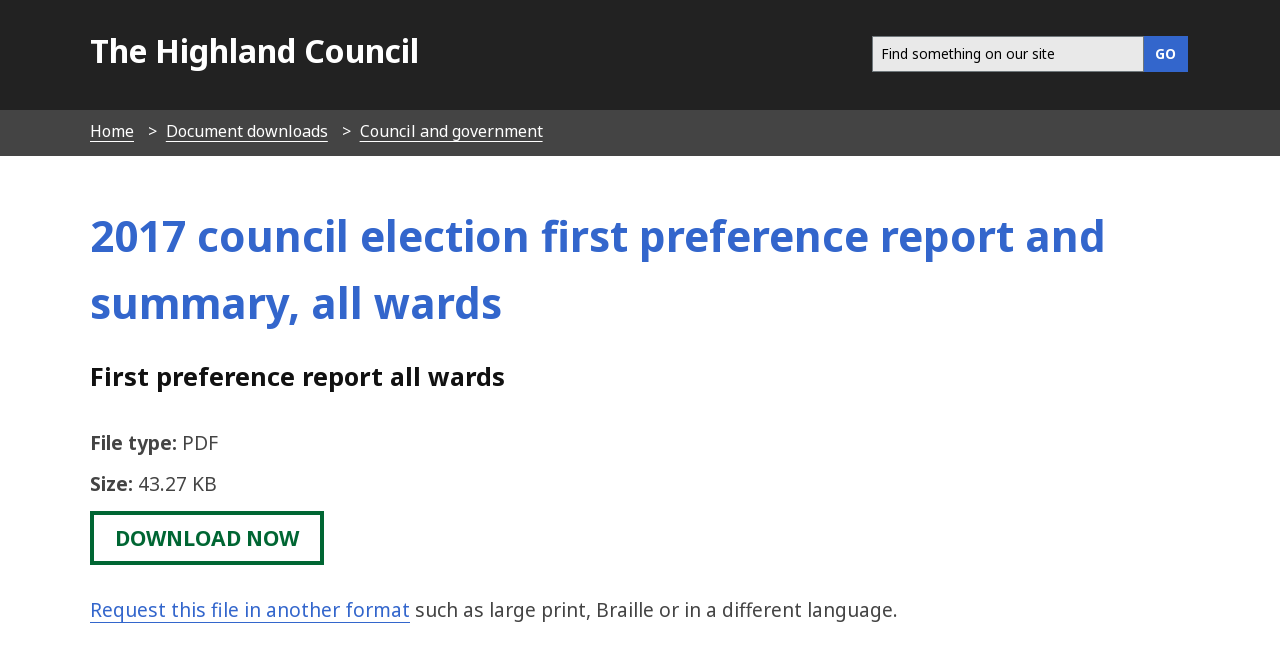

--- FILE ---
content_type: text/html; charset=UTF-8
request_url: https://www.highland.gov.uk/downloads/file/17889/first_preference_report_all_wards
body_size: 4206
content:
<!DOCTYPE html>
<!--[if lt IE 7]>       <html class="no-js lt-ie9 lt-ie8 lt-ie7 inner" lang="en"> <![endif]-->
<!--[if IE 7]>          <html class="no-js lt-ie9 lt-ie8 inner" lang="en"> <![endif]-->
<!--[if IE 8]>          <html class="no-js lt-ie10 lt-ie9 inner" lang="en"> <![endif]-->
<!--[if lte IE 9]>          <html class="no-js lt-ie10 inner" lang="en"> <![endif]-->
<!--[if gt IE 8]><!-->  <html class="no-js inner" lang="en"> <!--<![endif]-->
    <head>
     	<link rel="alternate" type="application/rss+xml" title="RSS" href="https://www.highland.gov.uk/rss/news">
        <link rel="search" type="application/opensearchdescription+xml" title="The Highland Council" href="https://www.highland.gov.uk/site/scripts/opensearch.php">
        <link rel="shortcut icon" type="image/x-icon" href="//www.highland.gov.uk/site/favicon.ico">
        <link rel="stylesheet" type="text/css" href="//www.highland.gov.uk/site/styles/generic/base.css">
        <link rel="stylesheet" type="text/css" href="//www.highland.gov.uk/site/styles/standard.css">
        <link href='//fonts.googleapis.com/css?family=Noto+Sans:400,700,400italic,700italic' rel='stylesheet' type='text/css'>
	<link href="https://www.highland.gov.uk/site/assets/css/all.css" rel="stylesheet">
	<link href="https://www.highland.gov.uk/site/assets/css/fontawesome.css" rel="stylesheet">
        <script src="https://ajax.googleapis.com/ajax/libs/jquery/3.2.1/jquery.min.js"></script>		
        <script type='text/javascript' src='/site/javascript/jquery.swiftype.autocomplete.js'></script>
        <link type='text/css' rel='stylesheet' href='/site/styles/autocomplete.css' media='all' />
		<meta class="swiftype" name="title" data-type="string" content="2017 council election first preference report and summary, all wards" >	
        <meta name="author" content="The Highland Council">
        <meta name="generator" content="http://www.jadu.net">
        <meta name="revisit-after" content="2 days">
        <meta name="robots" content="index,follow">
				
        <meta name="viewport" content="width=device-width, initial-scale=1">
        <meta name="dcterms.creator" content="The Highland Council">
        <meta name="dcterms.coverage" content="UK">
        <meta name="dcterms.format" content="text/html">
        <meta name="dcterms.identifier" content="https://www.highland.gov.uk/downloads/file/17889/first_preference_report_all_wards">
        <meta name="dcterms.language" content="en">
        <meta name="dcterms.publisher" content="The Highland Council, Glenurquhart Road, Inverness, IV3 5NX, +44(0)1349 886606, service.point@highland.gov.uk">
        <meta name="dcterms.rightsHolder" content="This page is Copyright, The Highland Council">
	<meta property="og:image" content="https://www.highland.gov.uk/images/mast_logo.gif"/>

        <meta name="dcterms.description" content="The Highland Council download - 2017 council election first preference report and summary, all wards | Council and government">
        <meta name="dcterms.subject" content="downloads, download, documents, pdf, word, Highland">
        <meta name="dcterms.title" content="The Highland Council download - 2017 council election first preference report and summary, all wards | Council and government">
        <meta name="description" content="The Highland Council download - 2017 council election first preference report and summary, all wards | Council and government">
        <meta name="keywords" content="downloads, download, documents, pdf, word, Highland">
        <!--[if lte IE 9]>
                <script src="//www.highland.gov.uk/site/javascript/html5shiv.js"></script>
        <![endif]-->
        <script type="text/javascript" src="//www.highland.gov.uk/site/javascript/swfobject.js"></script>
         <title>2017 council election first preference report and summary, all wards | First preference report all wards</title>
    </head>
    <body>
<!-- Custom banner start -->
<!-- Custom banner end -->
            <header class="fullwidth top-header">
                <div class="container">			
					                    <a href="#main-content" class="tabonly">Skip to main content</a>
                    <div class="column span-5">
                        <p><a href="https://www.highland.gov.uk">The Highland Council</a></p>
                    </div>
					                    <div class="column span-7 navigate">    
                        <nav class="float-right" >							
							<form action="/site/scripts/google_results.php" method="get" id="search" class="form search-main">
								<div id="input-outer">
									<label for="SearchSite" class="visually-hidden">Search this site</label>
									<input class="field" id="SearchSite" type="search" size="18" maxlength="40" name="q" placeholder="Find something on our site" ><input class="button button__primary" type="submit" value="GO">
								</div>
								<div id="search_resultsbar"></div>
							</form>								
                      </nav>
                    </div>

                </div>
            </header>
            
        <nav class="breadcrumb">
            <ol class="item-list item-list__inline container">
                <li>
                    <a href="https://www.highland.gov.uk" rel="home">Home</a>
                </li>
                <li>
                    <a href="https://www.highland.gov.uk/downloads">Document downloads</a>
                </li>
                <li>
                    <a href="https://www.highland.gov.uk/info/591/council_and_government">Council and government</a>
                </li>
                <li>
                    <span>2017 council election first preference report and summary, all wards</span>
                </li>            </ol>
        </nav>
		<div class="wrapper main-content" id="main-content" tabindex="-1">
			<article class="container">
    			<div class="container write-header">
    				<div class="title">
        				<h1>2017 council election first preference report and summary, all wards  <br/><span style="font-size:0.6em; color:#111;">First preference report all wards</span></h1>
    				</div>
    			</div>
             
			<!--  <h2>First preference report all wards </h2>  --> 
                <ul class="item-list">
                    <li><strong>File type:</strong> <span class="icon-pdf">PDF</span></li>
                    <li><strong>Size:</strong> 43.27 KB</li>
                </ul>
		 <a href="https://www.highland.gov.uk/download/downloads/id/17889/first_preference_report_all_wards.pdf" class="button button__success"><span style="height: 1px; width: 1px; position: absolute; overflow: hidden; top: -10px;">First preference report all wards, PDF 43.27 KB </span>download now</a><br /><br />
			<script type="text/javascript">
			<!--
				function toggle_visibility(id) 
				{
				   var e = document.getElementById(id);
				   if(e.style.display == 'none')
					  e.style.display = 'block';
				   else
					  e.style.display = 'none';
				}
			//-->
			</script>				 	 
		 <p><a href="#feedback" onclick="toggle_visibility('formats');">Request this file in another format</a> such as large print, Braille or in a different language.</p>
		 <section id="formats" style="display:none">
					 <p>Please <a href="mailto:webmaster@highland.gov.uk?subject=Requesting%20a%20file%20in%20a%20different%20format&amp;body=Please%20send%20me%20this%20file%20http://www.highland.gov.uk/downloads/file/17889/first_preference_report_all_wards%20in%20the%20following%20format...">email us</a> and tell us what format you need. It will help us if you say what assistive technology you use.</p>
		 </section>
                </div>
<!-- googleoff: index -->

        <section class="sidebar sidebar__primary pull-9">
        
 
 
            
        </section>
<!-- googleon: index -->
            </article>
        </div>
     <footer class="wrapper footer" role="contentinfo">
            <div class="container">
                <div class="column span-4">
                    <ul class="item-list item-list__rich">
                        <li><a href="https://www.highland.gov.uk/contact" rel="nofollow">Contact Us</a></li>
                        <li><a href="/myaccount" rel="nofollow">Myaccount</a></li>
                        <li><a href="https://www.highland.gov.uk/site_map" rel="nofollow">Site map</a></li>
                        <li><a href="https://www.highland.gov.uk/a_to_z" rel="nofollow">A-Z of Services</a></li>
			<li><a href="/jobsandcareers" rel="nofollow">Jobs and careers</a>
                    </ul>				
                </div>
                <div class="column offset-1 span-4">
                    <ul class="item-list item-list__rich">
			<li><a rel="nofollow" href="/accessibility">Accessibility</a></li>
                        <li><a rel="nofollow" href="https://www.highland.gov.uk/info/591/council_and_government/453/privacy_and_cookies">Privacy and cookies</a></li>
                        <li><a rel="nofollow" href="/gaelic">Gaelic</a></li>
                    </ul>
				
					
					<p class="poweredby">
                         <a href="http://www.jadu.net">Powered by Jadu Content Management</a>
                    </p>
                    <p class="poweredby">
                    </p>
                </div>
                <div class="column span-3"> 
                    <p class="center">
                        <img src="/site/images/logo_whiteout.png" alt="The Highland Council logo" class="ft-img" style="width:180px; padding:0.8em;">
                     </p>	
                   
                    <nav class="social-media">
                        <ul class="item-list__inline">
                            <li><a href="https://x.com/highlandcouncil" aria-label="Highland Council X"><i class="fa-brands fa-square-x-twitter fa-2x"></i></a></li>
                            <li><a href="https://www.facebook.com/highlandcouncil" aria-label="Highland Council Facebook"><i class="fab fa-facebook-square fa-2x"></i></a></li>
                            <li><a href="https://www.instagram.com/highlandcouncil/" aria-label="Highland Council Instagram"><i class="fab fa-square-instagram fa-2x"></i></a></li> 
                            <li><a href="https://www.linkedin.com/company/highlandcouncil/" aria-label="Highland Council LinkedIn"><i class="fa-brands fa-linkedin fa-2x"></i></a></li>
			   <li><a href="https://www.flickr.com/photos/highlandcouncil/" aria-label="Highland Council Flickr"><i class="fab fa-flickr fa-2x"></i></a></li>
                            <li><a href="https://www.youtube.com/user/TheHighlandCouncil" aria-label="Highland Council YouTube"><i class="fab fa-youtube-square fa-2x"></i></a></li>
                        </ul>
                    </nav>

                </div>
            </div>
        </footer>
        <style>
.footer  a {
     border-bottom: 1px solid #111!important;
   }
</style>
        <!--[if lte IE 8]>
                <script src="//ajax.googleapis.com/ajax/libs/jquery/1.9.1/jquery.min.js"></script>
                <script src="//www.highland.gov.uk/site/javascript/lte-ie8.js"></script>
        <![endif]-->
        <!--[if lte IE 9]>
                <script src="//www.highland.gov.uk/site/javascript/placeholder.js"></script>
        <![endif]-->  
        <!--[if lt IE 9]>
            <script src="//html5shiv-printshiv.googlecode.com/svn/trunk/html5shiv-printshiv.js"></script>
        <![endif]-->
        <script src="//www.highland.gov.uk/site/javascript/almond.min.js"></script>
        <script src="//www.highland.gov.uk/site/javascript/util.min.js"></script>
        <script src="//www.highland.gov.uk/site/javascript/main.js"></script>
        <script type="text/javascript">
	    // Adds a body class of ie10 to... wait for it... IE10
        if (Function('/*@cc_on return document.documentMode===10@*/')()){
            document.documentElement.className+=' lt-ie11';
        }
    </script>

        <script src="//www.highland.gov.uk/site/javascript/site.js"></script>
        <script>
            jQuery(document).ready(function() {
                if(jQuery('#SearchSite').length) {
                    jQuery('#SearchSite').swiftype({
                        engineKey: 'utpKQBnsjstyXHLG4y4d',
                        resultLimit: 5
                    });
                }
            });
		</script>
<!-- Fontawesome 6.4.2 load -->
<link href="site/assets/css/fontawesome.css" rel="stylesheet">
<link href="site/assets/css/all.css" rel="stylesheet">

<script>
    // Include the following lines to define the gtag() function when
    // calling this code prior to your gtag.js or Tag Manager snippet
    window.dataLayer = window.dataLayer || [];
    function gtag(){dataLayer.push(arguments);}
  
    // Call the default command before gtag.js or Tag Manager runs to
    // adjust how the tags operate when they run. Modify the defaults
    // per your business requirements and prior consent granted/denied, e.g.:
    gtag('consent', 'default', {
        'ad_storage': 'denied',
        'analytics_storage': 'denied'
    });
</script>

<!-- Load gtag.js -->
<script async src="https://www.googletagmanager.com/gtag/js?id=UA-1419908-4"></script>

<!-- Load cookie control JS file -->
<script src="https://www.highland.gov.uk/site/custom_scripts/cookieControl-9.x.min.js"></script>

<!-- Load the settings JS file -->
<script src="https://www.highland.gov.uk/site/custom_scripts/cookieControl-live.js"></script>

<script>
window.dataLayer = window.dataLayer || [];
function gtag(){dataLayer.push(arguments);}
gtag('js', new Date());
gtag('config', 'UA-1419908-4',
    {'anonymize_ip': true }
);
</script>

<style>
    /* This keeps the toggle button yellow when you use the keyboard to tab to it */
.checkbox-toggle {
    background-color: #fff0b1 !important;
}

#ccc .checkbox-toggle--dark .checkbox-toggle-toggle {
    background-color: #735fa0 !important;
}

#ccc #ccc-recommended-settings {
    border-radius: 0 !important;
}

#ccc #ccc-recommended-settings:hover {
    background-color: #36C !important;
    border-color: #36C !important;
}

#ccc #ccc-reject-settings {
    border-radius: 0 !important;
}

#ccc #ccc-reject-settings:hover {
    background-color: #36C !important;
    border-color: #36C !important;
}

#ccc-close:hover {
    border-color: #36C !important;
    background-color: #36C !important;
}

/* This stops the ‘Show vendors within this category’ being too dark */
#ccc .ccc-vendor-reveal {
    opacity: 1 !important;
}

/* removes overlay to fix search issue and removes analytics section with toggle */
#ccc-overlay, #ccc-optional-categories {
  display: none;
}

/* This sets the z-index low enough for Dragan Jaws users */
#ccc {
z-index: 99 !important;
}

#ccc .ccc-content--highlight .checkbox-toggle-input:focus ~ .checkbox-toggle-toggle {
    filter: none;
    background-color: #fff0b1 !important;
}

/* This hides the horizontal lines from showing */
#cc-panel hr {
display: none;
}

@media screen and (max-width: 300px) {    
#ccc-icon {
    width: 40px;
    height: 40px;
}
}
</style>
    </body>
</html> 
